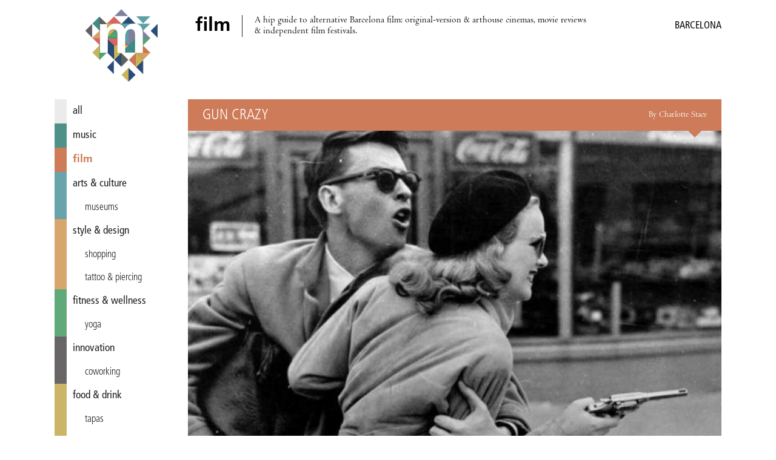

--- FILE ---
content_type: text/html; charset=utf-8
request_url: https://miniguide.co/event/gun-crazy
body_size: 4617
content:
<!DOCTYPE html><html lang="en"><head><meta charset="utf-8"><meta http-equiv="X-UA-Compatible" content="IE=edge,chrome=1"><title>Gun crazy, Barcelona - Miniguide</title><meta property="og:title" content="Gun crazy, Barcelona – Miniguide"><meta name="twitter:title" content="Gun crazy, Barcelona – Miniguide"><meta property="og:site_name" content="Miniguide Barcelona"><meta property="og:url" content="https://miniguide.co/event/gun-crazy"><meta property="og:type" content="article"><meta property="og:locale" content="en_US"><meta property="og:locale:alternate" content="en_ES"><meta property="fb:app_id" content="108215613344"><meta property="article:publisher" content="https://www.facebook.com/miniguide"><meta property="article:section" content="film"><meta name="twitter:card" content="summary_large_image"><meta name="twitter:site" content="@miniguidebcn"><!-- Pinterest verification--><meta name="p:domain_verify" content="a3aee0ac09e482dbdcb1b405a40e4602"><!-- Copyrighted.com verification--><meta name="copyrighted-site-verification" content="2fe2df4d75f0621f"><meta name="description" content="The Filmoteca holds a special showing on the classic Gun Crazy (1950)."><meta property="og:description" content="The Filmoteca holds a special showing on the classic Gun Crazy (1950)."><meta name="twitter:description" content="The Filmoteca holds a special showing on the classic Gun Crazy (1950)."><meta property="og:image" content="https://assets.miniguide.co/img/gun-crazy-22@2x.jpg"><meta property="og:image:width" content="1200"><meta property="og:image:height" content="800"><meta name="twitter:image" content="https://assets.miniguide.co/img/gun-crazy-22@2x.jpg"><script type="application/ld+json">{"@context":"http://www.schema.org","@type":"Event","name":"Gun crazy","performer":{"@type":"Organization","name":"Gun crazy"},"image":{"@type":"ImageObject","url":"https://assets.miniguide.co/img/gun-crazy-22@2x.jpg","width":1200,"height":800},"description":"The Filmoteca holds a special showing on the classic Gun Crazy (1950).","startDate":"2022-12-14T00:00:00.000Z","endDate":"2022-12-18T00:00:00.000Z","url":"https://www.filmoteca.cat/web/en/node/16853","location":{"@type":"Place","name":"Filmoteca de Catalunya","address":{"@type":"PostalAddress","streetAddress":"C/ Plaça Salvador Seguí, 1-9","addressLocality":"Barcelona","addressCountry":"Spain"},"geo":{"@type":"GeoCoordinates","latitude":41.37855343295276,"longitude":2.1715332074124376}},"review":{"@type":"Review","datePublished":"2022-12-01T00:00:00.000Z","author":{"@type":"Person","name":"Charlotte Stace"}},"offers":{"@type":"Offer","price":4,"priceCurrency":"EUR","availability":"https://schema.org/InStock","url":"https://www.filmoteca.cat/web/en/node/16853","validFrom":"2022-12-01T00:00:00.000Z"}}
</script><script src="https://code.jquery.com/jquery-3.1.0.min.js" type="42ccec975c384cd71d0ff154-text/javascript"></script><script src="/js/miniguide-b5fd5d5961.min.js" type="42ccec975c384cd71d0ff154-text/javascript"></script><script src="https://api.mapbox.com/mapbox.js/v3.2.1/mapbox.js" defer type="42ccec975c384cd71d0ff154-text/javascript"></script><link rel="canonical" href="https://miniguide.co/event/gun-crazy"><link rel="alternate" href="https://miniguide.co/event/gun-crazy" hreflang="en"><link rel="alternate" href="https://miniguide.co/event/gun-crazy" hreflang="x-default"><link href="https://cdnjs.cloudflare.com/ajax/libs/normalize/5.0.0/normalize.min.css" rel="stylesheet"><link href="https://api.mapbox.com/mapbox.js/v3.2.1/mapbox.css" rel="stylesheet"><link href="/css/miniguide.min.css" rel="stylesheet"><link href="/css/buttons.min.css" rel="stylesheet"><link rel="stylesheet" type="text/css" href="https://cdnjs.cloudflare.com/ajax/libs/slick-carousel/1.8.1/slick.min.css"><link rel="stylesheet" type="text/css" href="https://cdnjs.cloudflare.com/ajax/libs/slick-carousel/1.8.1/slick-theme.min.css"><meta name="viewport" content="width=device-width, initial-scale=1.0"><link rel="shortcut icon" type="image/png" href="/images/favicon/favicon.png"><link rel="apple-touch-icon" sizes="76x76" href="/images/favicon/touch-icon-ipad.png"><link rel="apple-touch-icon" sizes="120x120" href="/images/favicon/touch-icon-iphone-retina.png"><link rel="apple-touch-icon" sizes="152x152" href="/images/favicon/touch-icon-ipad-retina.png"><link rel="apple-touch-icon-precomposed" href="/images/favicon/apple-touch-icon-72x72-precomposed.png"><link rel="apple-touch-icon-precomposed" href="/images/favicon/apple-touch-icon-144x144-precomposed.png"><script type="42ccec975c384cd71d0ff154-text/javascript" src="https://cdnjs.cloudflare.com/ajax/libs/slick-carousel/1.8.1/slick.min.js"></script><script type="42ccec975c384cd71d0ff154-text/javascript" src="//app.sgwidget.com/js/sg-widget-v2.js"></script><!-- Facebook Pixel Code--><script type="42ccec975c384cd71d0ff154-text/javascript">!function(f,b,e,v,n,t,s)
{if(f.fbq)return;n=f.fbq=function(){n.callMethod?
n.callMethod.apply(n,arguments):n.queue.push(arguments)};
if(!f._fbq)f._fbq=n;n.push=n;n.loaded=!0;n.version='2.0';
n.queue=[];t=b.createElement(e);t.async=!0;
t.src=v;s=b.getElementsByTagName(e)[0];
s.parentNode.insertBefore(t,s)}(window, document,'script',
'https://connect.facebook.net/en_US/fbevents.js');
fbq('init', '426486381106286');
fbq('track', 'PageView');</script><noscript><img height="1" width="1" style="display:none" src="https://www.facebook.com/tr?id=426486381106286&amp;ev=PageView&amp;noscript=1"></noscript><!-- End Facebook Pixel Code--></head><body><div class="page-wrapper"> <header class="header"><div class="wrap"><div class="menu-icon" id="main_menu_icon"><span></span><span></span><span></span><span></span></div><div class="logo"><a href="/" title="Miniguide"><img src="/images/miniguide.png" alt="Miniguide logo"></a></div><section class="main-description table"><div class="table-row"><div class="table-cell"><h1>film</h1></div><div class="table-cell"><p>A hip guide to alternative Barcelona film: original-version &amp; arthouse cinemas, movie reviews &amp; independent film festivals. </p></div></div></section><div class="icons-wrapper"></div><div class="category-wrapper"><span class="category">film /</span><h3>Barcelona</h3></div></div></header><script type="42ccec975c384cd71d0ff154-text/javascript">MINIGUIDE.header.ready();</script><div class="wrap"><script type="42ccec975c384cd71d0ff154-text/javascript">MINIGUIDE.navigation.ready();
</script><nav class="menu" id="main_menu"><ul><li> <a href="/" style="border-color: #ebebeb; color: " data-hover-color="#dcdcdc"> all</a></li><li> <a href="/music" style="border-color: #4d9189; color: " data-hover-color="#3e827a"> music</a></li><li> <a class="selected" href="/film" style="border-color: #cd7b58; color: #cd7b58"> film</a></li><li> <a href="/arts-culture" style="border-color: #69a3ab; color: " data-hover-color="#5a949c"> arts &amp; culture</a></li><li class="tag"><a class="tag" href="/arts-culture/museums-barcelona" style="border-color: #69a3ab; color: " data-hover-color="#5a949c">museums</a></li><li> <a href="/style-design" style="border-color: #d7a66c; color: " data-hover-color="#c8975d"> style &amp; design</a></li><li class="tag"><a class="tag" href="/style-design/shopping-in-barcelona" style="border-color: #d7a66c; color: " data-hover-color="#c8975d">shopping</a></li><li class="tag"><a class="tag" href="/style-design/tatto-piercing-in-barcelona" style="border-color: #d7a66c; color: " data-hover-color="#c8975d">tattoo &amp; piercing</a></li><li> <a href="/fitness-wellness" style="border-color: #60a978; color: " data-hover-color="#519a69"> fitness &amp; wellness</a></li><li class="tag"><a class="tag" href="/fitness-wellness/yoga-barcelona" style="border-color: #60a978; color: " data-hover-color="#519a69">yoga</a></li><li> <a href="/innovation" style="border-color: #686666; color: " data-hover-color="#595757"> innovation</a></li><li class="tag"><a class="tag" href="/innovation/coworking-in-barcelona" style="border-color: #686666; color: " data-hover-color="#595757">coworking</a></li><li> <a href="/food-drink" style="border-color: #ccb567; color: " data-hover-color="#bda658"> food &amp; drink</a></li><li class="tag"><a class="tag" href="/food-drink/tapas-barcelona" style="border-color: #ccb567; color: " data-hover-color="#bda658">tapas</a></li><li class="tag"><a class="tag" href="/food-drink/vermouth-in-barcelona" style="border-color: #ccb567; color: " data-hover-color="#bda658">vermouth</a></li><li class="tag"><a class="tag" href="/food-drink/brunch-in-barcelona" style="border-color: #ccb567; color: " data-hover-color="#bda658">brunch</a></li><li class="tag"><a class="tag" href="/food-drink/ice-cream-in-barcelona" style="border-color: #ccb567; color: " data-hover-color="#bda658">ice cream</a></li><li class="tag"><a class="tag" href="/food-drink/paella-barcelona" style="border-color: #ccb567; color: " data-hover-color="#bda658">paella</a></li><li class="tag"><a class="tag" href="/food-drink/specialty-coffee-in-barcelona" style="border-color: #ccb567; color: " data-hover-color="#bda658">specialty coffee</a></li><li class="tag"><a class="tag" href="/food-drink/pizza-in-barcelona" style="border-color: #ccb567; color: " data-hover-color="#bda658">pizza</a></li><li class="tag"><a class="tag" href="/food-drink/indian-food-barcelona" style="border-color: #ccb567; color: " data-hover-color="#bda658">Indian</a></li><li class="tag"><a class="tag" href="/food-drink/burgers-barcelona" style="border-color: #ccb567; color: " data-hover-color="#bda658">burgers</a></li><li> <a href="/nightlife" style="border-color: #345379; color: " data-hover-color="#25446a"> nightlife</a></li><li class="tag"><a class="tag" href="/nightlife/craft-beer-barcelona" style="border-color: #345379; color: " data-hover-color="#25446a">craft beer</a></li><li class="tag"><a class="tag" href="/nightlife/wine-bars-in-barcelona" style="border-color: #345379; color: " data-hover-color="#25446a">wine bars</a></li><li class="tag"><a class="tag" href="/nightlife/cocktail-bars-in-barcelona" style="border-color: #345379; color: " data-hover-color="#25446a">cocktail bars</a></li><li class="tag"><a class="tag" href="/nightlife/nightclubs-in-barcelona" style="border-color: #345379; color: " data-hover-color="#25446a">nightclubs</a></li><li> <a href="/lgbt" style="border-color: #8688a3; color: " data-hover-color="#777994"> lgbt</a></li><li> <a href="/romance" style="border-color: #dc6f6b; color: " data-hover-color="#cd605c"> romance</a></li></ul></nav><div class="content-wrapper"><div class="post-content"><article><header class="post-content-header table" style="border-bottom-color: #cd7b58; background-color: #cd7b58"><div class="table-row"><div class="table-cell"><h2 class="name">Gun crazy</h2></div><div class="table-cell"><h4 class="author">By Charlotte Stace</h4></div></div></header><div class="post-image-wrapper"><div class="images-wrapper"><img src="https://assets.miniguide.co/img/gun-crazy-22@2x.jpg" alt="gun-crazy-22"></div><div class="tags-wrapper"></div></div><div class="post-share-links"><p>SHARE:<a class="share-link" href="https://www.facebook.com/dialog/share?app_id=108215613344&amp;href=https://miniguide.co/event/gun-crazy" data-title="Share on Facebook">FACEBOOK</a><a class="share-link" href="https://twitter.com/intent/tweet?text=Gun crazy&amp;url=https://miniguide.co/event/gun-crazy&amp;via=miniguidebcn" data-title="Share on Twitter">TWITTER</a><a href="/cdn-cgi/l/email-protection#c7f8a5a8a3befaafb3b3b7b4fde8e8aaaea9aea0b2aea3a2e9a4a8e8a2b1a2a9b3e8a0b2a9eaa4b5a6bdbee1a6aab7fcb4b2a5ada2a4b3fa80b2a9e7a4b5a6bdbe">EMAIL</a></p></div><div class="post-publish-date">Published on December 1, 2022</div><div class="post-description"><p>The<strong> Filmoteca de Catalunya</strong> holds a special showing on the classic <strong><em>Gun Crazy</em></strong> originally released in 1950.</p><p>When gun-obsessed pacifist Bart Tare witnesses expert shooter Annie Laurie Starr demonstrate her firearm prowess at a carnival one night, it's love at first sight. Aimless Bart joins the travelling show and begins a romance with Annie, but her dangerously rebellious spirit soon gets them both fired. After eloping, the young lovers embark on an armed robbery spree, managing to elude the authorities until Annie insists on pulling one last job.</p><p>Directed by Joseph H. Lewis and starring John Dall, Peggy Cummings, Morris Carnovsky, Berry Kroeger, Annabel Shaw, and Harry Lewis, this classic of gangster and B-series cinema is revered by the likes of Cahiers du Cinéma and Martin Scorsese and marks an entire generation of both filmmakers and cinephiles.</p></div><div class="post-schedule"><div class="post-schedule-date"><i class="icon icon-calendar"></i><span>December 14, 2022 – December 18, 2022</span></div><div class="post-schedule-title"><i class="icon icon-clock"></i><span>Opening hours</span></div><div class="post-schedule-table table"><div class="table-row"><div class="table-cell day"><span>Wednesday</span></div><div class="table-cell time"><span>17:00 – 18:30</span></div></div><div class="table-row"><div class="table-cell day"><span>Sunday</span></div><div class="table-cell time"><span>21:00 – 22:30</span></div></div></div></div><div class="post-info" style="background-color: #cd7b58"><a href="/place/filmoteca-de-catalunya"><h2 class="name">Filmoteca de Catalunya</h2></a><div class="post-info-item info-address"><i class="icon icon-mapmarker"></i><span class="address">C/ Plaça Salvador Seguí, 1-9</span><span class="city">Barcelona</span></div><div class="post-info-map" id="post_map" data-name="Filmoteca de Catalunya" data-latitude="41.37855343295276" data-longitude="2.1715332074124376" data-pin="cinema"></div><div class="post-info-item info-price"><i class="icon icon-ticket"></i><span class="price">€4</span></div><div class="post-info-item info-urls"><div class="link-block"><i class="icon icon-link"></i><a class="url" href="https://www.filmoteca.cat/web/en/node/16853">https://www.filmoteca.cat/web/en/node/16853</a></div></div></div></article></div><script data-cfasync="false" src="/cdn-cgi/scripts/5c5dd728/cloudflare-static/email-decode.min.js"></script><script type="42ccec975c384cd71d0ff154-text/javascript">MINIGUIDE.post.ready("event", "gun-crazy");
if(1 > 1){
    $('.images-wrapper').slick({
        infinite: false,
        slidesToShow: 1,
        rows: 0
    });
}</script><footer class="footer"><nav class="footer-menu"><ul><li><a href="/magazine/advertise">Advertise</a></li><li><a href="/magazine/about">About Us</a></li><li><a href="/magazine/distribution-points">Distribution Points</a></li><li><a href="/magazine/jobs">Jobs &amp; Internships</a></li><li><a href="/magazine/newsletter">Newsletter</a></li><li><a href="/magazine/past-issues">Past Issues</a></li><li><a href="/magazine/corrections">Corrections</a></li><li><a href="/magazine/contact">Contact Us</a></li><li><a href="/magazine/privacy">Privacy Policy</a></li><li><a href="/site-map">Site Map</a></li><li><a href="/">Home</a></li></ul></nav><div class="social"><ul><li><a href="https://itunes.apple.com/app/id822214481" title="iOS app - Miniguide"><i class="icon icon-apple"></i></a></li><li><a href="https://play.google.com/store/apps/details?id=es.miniguide.app" title="Android app - Miniguide"><i class="icon icon-android"></i></a></li><li><a href="https://www.facebook.com/miniguide" title="Facebook - Miniguide"><i class="icon icon-facebook"></i></a></li><li><a href="https://twitter.com/miniguidebcn" title="Twitter - Miniguide"><i class="icon icon-twitter"></i></a></li><li><a href="https://instagram.com/miniguidebcn" title="Instagram - Miniguide"><i class="icon icon-instagram"></i></a></li></ul></div><p class="copyright">© Copyright 2020 Miniguide</p></footer></div></div></div><script src="/cdn-cgi/scripts/7d0fa10a/cloudflare-static/rocket-loader.min.js" data-cf-settings="42ccec975c384cd71d0ff154-|49" defer></script><script defer src="https://static.cloudflareinsights.com/beacon.min.js/vcd15cbe7772f49c399c6a5babf22c1241717689176015" integrity="sha512-ZpsOmlRQV6y907TI0dKBHq9Md29nnaEIPlkf84rnaERnq6zvWvPUqr2ft8M1aS28oN72PdrCzSjY4U6VaAw1EQ==" data-cf-beacon='{"version":"2024.11.0","token":"ed976193ffcc4b3a800b86bcf22038d7","r":1,"server_timing":{"name":{"cfCacheStatus":true,"cfEdge":true,"cfExtPri":true,"cfL4":true,"cfOrigin":true,"cfSpeedBrain":true},"location_startswith":null}}' crossorigin="anonymous"></script>
</body></html>

--- FILE ---
content_type: application/javascript; charset=UTF-8
request_url: https://miniguide.co/js/miniguide-b5fd5d5961.min.js
body_size: 1835
content:
var CROWTEC=(lightenDarkenColor=function(e,t){var s=!1;"#"==e[0]&&(e=e.slice(1),s=!0);var a=parseInt(e,16),n=(a>>16)+t;255<n?n=255:n<0&&(n=0);var o=(a>>8&255)+t;255<o?o=255:o<0&&(o=0);var r=(255&a)+t;return 255<r?r=255:r<0&&(r=0),(s?"#":"")+(r|o<<8|n<<16).toString(16)},getLocation=function(e,t,s){navigator.geolocation?navigator.geolocation.getCurrentPosition(e,t):s()},popupWindow=function(e,t){window.open(e,t,"height=300,width=500,left=50,top=50,resizable=yes,scrollbars=yes,toolbar=yes,menubar=no,location=no,directories=no, status=yes")},{lightenDarkenColor:lightenDarkenColor,getLocation:getLocation,popupWindow:popupWindow}),MINIGUIDE={};MINIGUIDE.header={ready:function(){$(function(){$("#main_menu_icon").click(function(e){e.stopPropagation(),$(this).toggleClass("open"),$("#main_menu").toggleClass("opened-menu")})})}};var getEvents=function(e,t,s,a){e+=null!=t&&""!=t?"/category/"+t:"",e+=null!=s&&""!=s?"/tag/"+s:"",e+=null!=a&&""!=a?a:"";$("#events .posts");$.ajax({url:e,method:"get"}).done(function(e){0<$(e).find(".no-events").length&&0==$("#events .posts article").length?$(".home-wrapper").addClass("no-events"):$(".see-more-events").hasClass("this-week")?appendWeekEvents($(e)):appendNewPosts("events",$(e))})},getEventsToday=function(e,t,s){$(".see-more-events").removeClass("this-week").addClass("today"),getEvents("/api/events/today",e,t,s)},getEventsThisWeek=function(e,t,s){$(".see-more-events").removeClass("today").addClass("this-week"),getEvents("/api/events/this/week",e,t,s)},getPlaces=function(e,t,s,a){e+=null!=t&&""!=t?"/category/"+t:"",e+=null!=s&&""!=s?"/tag/"+s:"",e+=null!=a&&""!=a?a:"";$("#places .posts");$.ajax({url:e,method:"get"}).done(function(e){appendNewPosts("places",$(e))})},appendWeekEvents=function(e){var t=$("#events .posts");$("#events .featured-posts").addClass("hidden"),$("#events .open-posts").addClass("hidden"),$("#events .closed-posts").addClass("hidden"),t.append(e);var s=e.find("article");s.each(function(e){var t=$(this);t.css("opacity"),t.css("opacity","1")}),updateCurrentParams(e,s.length,"events");var a=[];$("#events .posts .day-posts h5").each(function(){a.includes($(this).text())?$(this).parent().remove():a.push($(this).text())})},appendNewPosts=function(e,t){var n=$("#"+e+" .posts"),o=$("#"+e+" .featured-posts"),r=$("#"+e+" .open-posts"),i=$("#"+e+" .closed-posts"),d=$(".see-more-places").hasClass("near-me");d&&i.addClass("hidden");var s=t.find("article");s.each(function(e){var t=$(this),s="true"==t.attr("featured"),a="true"==t.attr("closed");s&&!a?(o.removeClass("hidden"),t.insertBefore(r)):!a||d?(r.removeClass("hidden"),t.insertBefore(i)):(i.removeClass("hidden"),n.append(t)),t.css("opacity"),t.css("opacity","1")}),updateCurrentParams(t,s.length,e)},updateCurrentParams=function(e,t,s){var a=e.find(".current-page").attr("page"),n=e.find(".current-page").attr("offset"),o=e.find(".current-page").attr("closed"),r=$(".see-more-"+s);0===t?r.addClass("hidden"):(r.attr("page",a),r.attr("offset",n),r.attr("closed",o))},getPlacesEverywhere=function(e,t){var s=parseInt($("#places").data("seed"));getPlaces("/api/places/everywhere",e,t,"/seed/"+s),$(".see-more-places").removeClass("near-me").addClass("everywhere")},getPlacesNearme=function(t,s,a){$(".see-more-places").removeClass("everywhere").addClass("near-me");var n="/api/places/near-me",o=$("#places .posts");CROWTEC.getLocation(function(e){n+="/"+e.coords.latitude+"/"+e.coords.longitude,getPlaces(n,s,a,t?"/page/"+t:"")},function(){$("#places .posts article").remove(),$("#places .featured-posts").addClass("hidden"),$("#places .open-posts").addClass("hidden");var e=o.find(".message");e.html("Unable to obtain your location. Please update your settings to share your location."),e.removeClass("hidden"),o.css("opacity",1)},function(){$("#places .posts article").remove(),$("#places .featured-posts").addClass("hidden"),$("#places .open-posts").addClass("hidden");var e=o.find(".message");e.html("El navegador que estás utilizando no permite esta funcionalidad"),e.removeClass("hidden"),o.css("opacity",1),$('.get-places[data-type="near-me"]').css("opacity",0)})},placesNavListener=function(e,t){$(".get-places").click(function(){switch($(".get-places.active").removeClass("active"),$(this).addClass("active"),$("#places .posts article").remove(),$("#places .featured-posts").addClass("hidden"),$("#places .open-posts").addClass("hidden"),$("#places .message").addClass("hidden"),$(this).data("type")){case"everywhere":getPlacesEverywhere(e,t);break;case"near-me":getPlacesNearme(null,e,t);break;default:getPlacesEverywhere(e,t)}})},eventsNavListener=function(e,t){$(".get-events").click(function(){switch($(".get-events.active").removeClass("active"),$(this).addClass("active"),$("#events .posts article").remove(),$("#events .posts .day-posts").remove(),$("#events .featured-posts").addClass("hidden"),$("#events .open-posts").addClass("hidden"),$("#events .message").addClass("hidden"),$(this).data("type")){case"today":getEventsToday(e,t);break;case"this-week":getEventsThisWeek(null,e,t);break;default:getEventsToday(e,t)}})},scrollToTopListener=function(){$(window).scroll(function(){var e=200<$(window).scrollTop();e?$(".gotop").css("display","table"):e||$(".gotop").css("display","none")}),$("a.gotop").click(function(){return $("html, body").animate({scrollTop:0},"slow"),!1})};MINIGUIDE.index={ready:function(o,r){$(function(){$(".see-more-events").click(function(e){e.preventDefault();var t=parseInt($(this).attr("page"))+1,s=parseInt($(this).attr("offset")),a="closed"==$(this).attr("closed");$(this).hasClass("today")?getEventsToday(o,r,"/page/"+t+"/offset/"+s+"/closed/"+a):getEventsThisWeek(o,r,"/page/"+t)}),$(".see-more-places").click(function(e){e.preventDefault();var t=parseInt($(this).attr("page"))+1,s=parseInt($("#places").data("seed")),a=parseInt($(this).attr("offset")),n="closed"==$(this).attr("closed");$(this).hasClass("everywhere")?getPlaces("/api/places/everywhere",o,r,"/page/"+t+"/seed/"+s+"/offset/"+a+"/closed/"+n):getPlacesNearme(t,o,r)}),getEventsThisWeek(o,r),eventsNavListener(o,r),getPlacesEverywhere(o,r),placesNavListener(o,r),scrollToTopListener()})}},MINIGUIDE.navigation={ready:function(){$(function(){$("#main_menu").find("ul li").each(function(e){$(this).find("a").hover(function(){var e=$(this).attr("data-hover-color");e&&$(this).css("background-color",e)},function(){$(this).attr("data-hover-color")&&$(this).css("background-color","transparent")})})})}},MINIGUIDE.post={ready:function(e,t){$(function(){L.mapbox.accessToken="pk.eyJ1IjoibWluaWd1aWRlIiwiYSI6IlpTN3doWUUifQ.9qFeMQFpsIq1EjIEGX3Ufw";var e,t,s,a=$("#post_map");a.length&&(e=a.attr("data-latitude"),t=a.attr("data-longitude"),s=L.mapbox.map("post_map").setView([e,t],15).addLayer(L.mapbox.styleLayer("mapbox://styles/mapbox/light-v10")),L.mapbox.featureLayer({type:"Feature",geometry:{type:"Point",coordinates:[t,e]},properties:{title:a.attr("data-name"),"marker-size":"large","marker-color":"#7D7D7D","marker-symbol":a.attr("data-pin")}}).addTo(s)),$(".post-content .share-link").click(function(e){e.preventDefault(),CROWTEC.popupWindow($(this).attr("href"),$(this).data("title"))})})}};